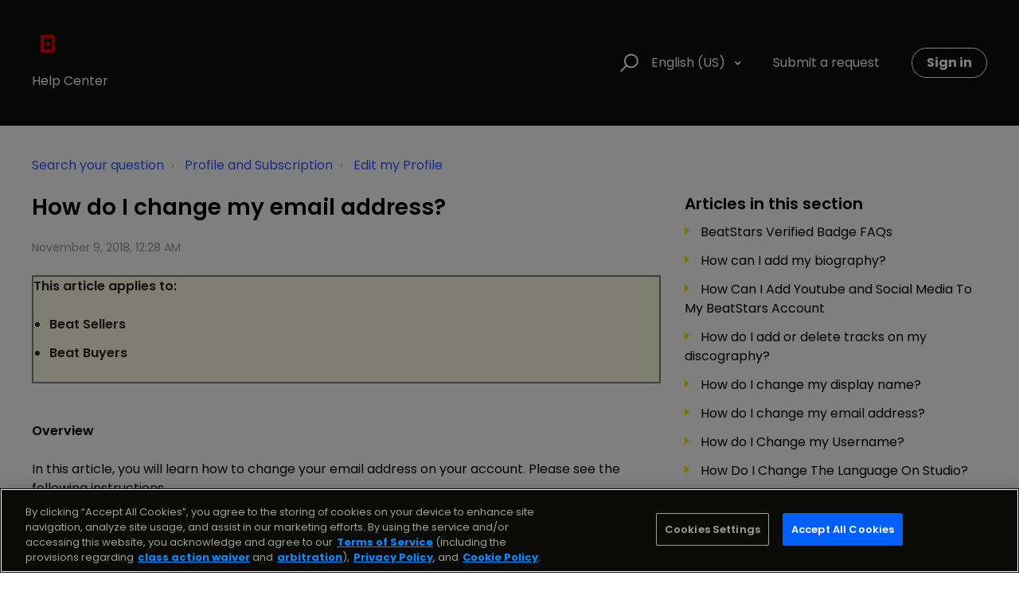

--- FILE ---
content_type: text/html; charset=utf-8
request_url: https://help.beatstars.com/hc/en-us/articles/360011831814-How-do-I-change-my-email-address
body_size: 7787
content:
<!DOCTYPE html>
<html dir="ltr" lang="en-US">
<head>
  <meta charset="utf-8" />
  <!-- v26900 -->


  <title>How do I change my email address? &ndash; Search your question</title>

  

  <meta name="description" content="This article applies to:  Beat Sellers Beat Buyers     Overview In this article, you will learn how to change your email address on your..." /><meta property="og:image" content="https://help.beatstars.com/hc/theming_assets/01HZPQS1AH69WVT17MX7SM676A" />
<meta property="og:type" content="website" />
<meta property="og:site_name" content="Search your question" />
<meta property="og:title" content="How do I change my email address?" />
<meta property="og:description" content="This article applies to:

Beat Sellers
Beat Buyers


 
Overview
In this article, you will learn how to change your email address on your account. Please see the following instructions.
Step-by-step..." />
<meta property="og:url" content="https://help.beatstars.com/hc/en-us/articles/360011831814-How-do-I-change-my-email-address" />
<link rel="canonical" href="https://help.beatstars.com/hc/en-us/articles/360011831814-How-do-I-change-my-email-address">
<link rel="alternate" hreflang="de" href="https://help.beatstars.com/hc/de/articles/360011831814-Wie-%C3%A4ndere-ich-meine-E-Mail-Adresse">
<link rel="alternate" hreflang="en-us" href="https://help.beatstars.com/hc/en-us/articles/360011831814-How-do-I-change-my-email-address">
<link rel="alternate" hreflang="es" href="https://help.beatstars.com/hc/es/articles/360011831814--C%C3%B3mo-cambio-mi-direcci%C3%B3n-de-correo-electr%C3%B3nico">
<link rel="alternate" hreflang="fr" href="https://help.beatstars.com/hc/fr/articles/360011831814-Comment-changer-mon-adresse-e-mail">
<link rel="alternate" hreflang="it" href="https://help.beatstars.com/hc/it/articles/360011831814-Come-cambio-il-mio-indirizzo-email">
<link rel="alternate" hreflang="pt" href="https://help.beatstars.com/hc/pt/articles/360011831814-Como-fa%C3%A7o-para-alterar-meu-endere%C3%A7o-de-e-mail">
<link rel="alternate" hreflang="ru" href="https://help.beatstars.com/hc/ru/articles/360011831814-%D0%9A%D0%B0%D0%BA-%D0%B8%D0%B7%D0%BC%D0%B5%D0%BD%D0%B8%D1%82%D1%8C-%D0%B0%D0%B4%D1%80%D0%B5%D1%81-%D1%8D%D0%BB%D0%B5%D0%BA%D1%82%D1%80%D0%BE%D0%BD%D0%BD%D0%BE%D0%B9-%D0%BF%D0%BE%D1%87%D1%82%D1%8B">
<link rel="alternate" hreflang="x-default" href="https://help.beatstars.com/hc/en-us/articles/360011831814-How-do-I-change-my-email-address">
<link rel="alternate" hreflang="zh-cn" href="https://help.beatstars.com/hc/zh-cn/articles/360011831814-%E5%A6%82%E4%BD%95%E6%9B%B4%E6%94%B9%E6%88%91%E7%9A%84%E7%94%B5%E5%AD%90%E9%82%AE%E4%BB%B6%E5%9C%B0%E5%9D%80">

  <link rel="stylesheet" href="//static.zdassets.com/hc/assets/application-f34d73e002337ab267a13449ad9d7955.css" media="all" id="stylesheet" />
  <link rel="stylesheet" type="text/css" href="/hc/theming_assets/533439/541284/style.css?digest=36265819767579">

  <link rel="icon" type="image/x-icon" href="/hc/theming_assets/01HZPQS1EKYYR372WWM1XNSRHZ">

    

  <meta name="viewport" content="width=device-width, initial-scale=1.0" />

  <link href="https://fonts.googleapis.com/css2?family=Poppins:ital,wght@0,300;0,400;0,600;0,700;1,300;1,400;1,600;1,700&display=swap" rel="stylesheet">





<link rel="stylesheet" href="https://use.fontawesome.com/releases/v5.4.2/css/all.css">
<link rel="stylesheet" href="//cdn.jsdelivr.net/highlight.js/9.10.0/styles/github.min.css" />
<link rel="stylesheet" href="//cdn.jsdelivr.net/jquery.magnific-popup/1.0.0/magnific-popup.css" />
<script src="//cdn.jsdelivr.net/npm/jquery@3.2"></script>
<script src="//cdn.jsdelivr.net/jquery.magnific-popup/1.0.0/jquery.magnific-popup.min.js"></script>
<script src="//cdn.jsdelivr.net/highlight.js/9.10.0/highlight.min.js"></script>
<script>
  window.LotusConfig = {};
  LotusConfig.css = {
    activeClass: 'is-active',
    hiddenClass: 'is-hidden'
  };
</script>
<script src="/hc/theming_assets/01HZPQS0J3KNFGS7R62NWXEYSN"></script>
<script src="/hc/theming_assets/01HZPQS01B5H2JJ6102486JB3D"></script>
<script src="/hc/theming_assets/01HZPQRZRCNHKMMCMYJ0M5YSD3"></script>
<script src="/hc/theming_assets/01HZPQS0PCF8ZY9HEW6TCEMBTQ"></script>
<!-- OneTrust Cookies Consent Notice start for help.beatstars.com -->
<script src="https://cdn.cookielaw.org/scripttemplates/otSDKStub.js"  type="text/javascript" charset="UTF-8" data-domain-script="77014b9b-1583-4e54-8c27-d7c7b35574ad" ></script>
<script type="text/javascript">
function OptanonWrapper() { }
</script>
<!-- OneTrust Cookies Consent Notice end for help.beatstars.com -->
<script id="__ada" data-handle="beatstars" src="https://static.ada.support/embed2.js"></script>
<!-- AudioEye -->
<script type="text/javascript">!function(){var b=function(){window.__AudioEyeSiteHash = "4f009dfdee48f2cdbcc53aee9416755b"; var a=document.createElement("script");a.src="https://wsmcdn.audioeye.com/aem.js";a.type="text/javascript";a.setAttribute("async","");document.getElementsByTagName("body")[0].appendChild(a)};"complete"!==document.readyState?window.addEventListener?window.addEventListener("load",b):window.attachEvent&&window.attachEvent("onload",b):b()}();</script>

  
</head>
<body class="">
  
  
  

  <script type="text/javascript" id="statuspage-widget" statuspage="https://beatstars.statuspage.io/" src="/hc/theming_assets/01HZPQS0V553VFMD0Y4F2SECFZ"></script>
<a class="skip-navigation" tabindex="1"
   href="#main-content">Skip to main content</a>
<div class="layout">
  <div class="layout__head">
    <header class="topbar container is-hidden topbar--image" data-topbar>
      <div class="container-inner topbar__container-inner">
        <div class="topbar__inner">
          <div class="topbar__col clearfix">
            <div class="logo-wrapper">
              <div class="logo">
                <a href="https://help.beatstars.com/">
                <img src="/hc/theming_assets/01HZPQS1AH69WVT17MX7SM676A" alt="Logo" />
                </a>
              </div>
            </div>
            
              <p class="help-center-name">
                
                <p class=“settings.help-center-title”> Help Center </p>
                
              </p>
            
            <button type="button" role="button" aria-label="Toggle Navigation" class="lines-button x" data-toggle-menu>
              <span class="lines"></span> </button>
          </div>
          <div class="topbar__col topbar__menu">
            <div class="topbar__collapse" data-menu>
              <div class="topbar__controls">
                <div class="topbar__search">
                  <form role="search" class="topbar__search-bar is-hidden" data-search="" data-instant="true" autocomplete="off" action="/hc/en-us/search" accept-charset="UTF-8" method="get"><input type="hidden" name="utf8" value="&#x2713;" autocomplete="off" /><input type="search" name="query" id="query" placeholder="search_bar" autocomplete="off" aria-label="search_bar" />
<input type="submit" name="commit" value="Search" /></form>
                  <button type="button" role="button" class="topbar__btn-search">
                    <svg xmlns="http://www.w3.org/2000/svg" width="23" height="24" viewBox="0 0 23 24">
                      <g fill="none" fill-rule="evenodd" transform="translate(-6 -2)">
                        <circle cx="19.889" cy="11.611" r="8" stroke="#BDBDBD" stroke-width="2"
                          transform="rotate(45 19.89 11.61)" />
                        <path fill="#BDBDBD" fill-rule="nonzero"
                          d="M9.34328327,15.6566781 L11.3432833,15.6566781 L11.3432833,25.6606781 C11.3432833,26.2106781 10.8992833,26.6566781 10.3432833,26.6566781 C9.79128327,26.6566781 9.34328327,26.2116781 9.34328327,25.6606781 L9.34328327,15.6566781 Z"
                          transform="rotate(45 10.343 21.157)" />
                      </g>
                    </svg>
                  </button>
                </div>
                
                  <div class="dropdown language-selector" aria-haspopup="true">
                    <a class="dropdown-toggle topbar__link">
                      English (US)
                    </a>
                    <span class="dropdown-menu" role="menu">
                      
                        <a href="/hc/change_language/de?return_to=%2Fhc%2Fde%2Farticles%2F360011831814-Wie-%25C3%25A4ndere-ich-meine-E-Mail-Adresse" dir="ltr" rel="nofollow" role="menuitem">
                          Deutsch
                        </a>
                      
                        <a href="/hc/change_language/es?return_to=%2Fhc%2Fes%2Farticles%2F360011831814--C%25C3%25B3mo-cambio-mi-direcci%25C3%25B3n-de-correo-electr%25C3%25B3nico" dir="ltr" rel="nofollow" role="menuitem">
                          Español
                        </a>
                      
                        <a href="/hc/change_language/fr?return_to=%2Fhc%2Ffr%2Farticles%2F360011831814-Comment-changer-mon-adresse-e-mail" dir="ltr" rel="nofollow" role="menuitem">
                          Français
                        </a>
                      
                        <a href="/hc/change_language/it?return_to=%2Fhc%2Fit%2Farticles%2F360011831814-Come-cambio-il-mio-indirizzo-email" dir="ltr" rel="nofollow" role="menuitem">
                          Italiano
                        </a>
                      
                        <a href="/hc/change_language/pt?return_to=%2Fhc%2Fpt%2Farticles%2F360011831814-Como-fa%25C3%25A7o-para-alterar-meu-endere%25C3%25A7o-de-e-mail" dir="ltr" rel="nofollow" role="menuitem">
                          Português
                        </a>
                      
                        <a href="/hc/change_language/ru?return_to=%2Fhc%2Fru%2Farticles%2F360011831814-%25D0%259A%25D0%25B0%25D0%25BA-%25D0%25B8%25D0%25B7%25D0%25BC%25D0%25B5%25D0%25BD%25D0%25B8%25D1%2582%25D1%258C-%25D0%25B0%25D0%25B4%25D1%2580%25D0%25B5%25D1%2581-%25D1%258D%25D0%25BB%25D0%25B5%25D0%25BA%25D1%2582%25D1%2580%25D0%25BE%25D0%25BD%25D0%25BD%25D0%25BE%25D0%25B9-%25D0%25BF%25D0%25BE%25D1%2587%25D1%2582%25D1%258B" dir="ltr" rel="nofollow" role="menuitem">
                          Русский
                        </a>
                      
                        <a href="/hc/change_language/zh-cn?return_to=%2Fhc%2Fzh-cn%2Farticles%2F360011831814-%25E5%25A6%2582%25E4%25BD%2595%25E6%259B%25B4%25E6%2594%25B9%25E6%2588%2591%25E7%259A%2584%25E7%2594%25B5%25E5%25AD%2590%25E9%2582%25AE%25E4%25BB%25B6%25E5%259C%25B0%25E5%259D%2580" dir="ltr" rel="nofollow" role="menuitem">
                          简体中文
                        </a>
                      
                    </span>
                  </div>
                
                <a class="topbar__link" href="/hc/en-us/requests/new">Submit a request</a>
                
                  <a class="btn btn--topbar" rel="nofollow" data-auth-action="signin" title="Opens a dialog" role="button" href="/hc/en-us/signin?return_to=https%3A%2F%2Fhelp.beatstars.com%2Fhc%2Fen-us%2Farticles%2F360011831814-How-do-I-change-my-email-address">
                    Sign in
                  </a>
                
              </div>
            </div>
          </div>
        </div>
      </div>

      <div class="hero-unit is-hidden" data-hero-unit>
        <div class="container-inner search-box search-box--hero-unit" data-search-box>
          <div class="hero-unit__title">
            
            <div class="hero-headline"> WHAT CAN WE HELP YOU WITH? </div>
          
            
          </div>
          <form role="search" class="search" data-search="" data-instant="true" autocomplete="off" action="/hc/en-us/search" accept-charset="UTF-8" method="get"><input type="hidden" name="utf8" value="&#x2713;" autocomplete="off" /><input type="search" name="query" id="query" placeholder="search_bar" autocomplete="off" aria-label="search_bar" />
<input type="submit" name="commit" value="Search" /></form>
        </div>
      </div>

      
    </header>
    
  </div>
  <div class="layout__content">


  <main role="main">
    <div class="container article-page">
  <div class="container-inner">
    <div class="row clearfix">
      <div class="column column--sm-8">
        <ol class="breadcrumbs">
  
    <li title="Search your question">
      
        <a href="/hc/en-us">Search your question</a>
      
    </li>
  
    <li title="Profile and Subscription">
      
        <a href="/hc/en-us/categories/200349257-Profile-and-Subscription">Profile and Subscription</a>
      
    </li>
  
    <li title="Edit my Profile">
      
        <a href="/hc/en-us/sections/200960867-Edit-my-Profile">Edit my Profile</a>
      
    </li>
  
</ol>

      </div>
    </div>

    <div class="article-container" id="main-content">
      <div class="article-container__column article-container__sidenav">
        <div data-sidenav='{"mobileBreakpoint": 991}'></div>
      </div>
      <div class="article-container__column article-container__article">
        <article class="article clearfix" itemscope itemtype="http://schema.org/Article">
          <header class="article-header">
            <h1 class="article__title" itemprop="name">
              
              How do I change my email address?
            </h1>
            

            <div class="article-meta">
              <div class="article-meta__col article-meta__col--main">
                <div class="entry-info">
                  
                  <div class="entry-info__content">
                    
                    <div class="meta"><time datetime="2018-11-09T00:28:02Z" title="2018-11-09T00:28:02Z" data-datetime="calendar">November 09, 2018 00:28</time></div>
                  </div>
                </div>
              </div>
            </div>
          </header>

          <div class="article__body markdown" itemprop="articleBody" data-article>
            <div style="border: solid; border-color: gray; border-width: 2px; background: #FEFFE1; color: #262626;"><strong>This article applies to:<br /></strong><br />
<ul>
<li><strong>Beat Sellers</strong></li>
<li><strong>Beat Buyers</strong></li>
</ul>
</div>
<p><strong>&nbsp;</strong></p>
<p><strong>Overview</strong></p>
<p>In this article, you will learn how to change your email address on your account. Please see the following instructions.</p>
<p><strong>Step-by-step Guide:</strong></p>
<ol>
<li>Log into your BeatStars account.<br /><br /></li>
<li>Visit the Credentials section of your Account Settings: <a href="https://www.beatstars.com/account/credentials/overview" target="_blank" rel="noopener noreferrer">https://www.beatstars.com/account/credentials/overview</a>&nbsp;<br /><br /></li>
<li>Click the "Change e-mail address" option.<br /><br /></li>
<li>Enter your new email address in the "E-mail" field and confirm your password in the "Current Password" field.<br /><br /></li>
<li>Click the "Save Changes" button when finished.<br /><em><br /></em><span class="wysiwyg-color-red110"><em><strong>IMPORTANT NOTE: </strong>An email address can only be affiliated with one BeatStars account.</em></span></li>
</ol>
<p><strong>Related Articles:<br /><a href="https://help.beatstars.com/hc/en-us/articles/360008510213-How-do-I-Change-my-Username">How do I Change my Username?</a></strong></p>
          </div>

          <div class="article__attachments">
            
          </div>
        </article>

        <footer class="article-footer clearfix">
          
            <div class="article-vote">
              <span class="article-vote-question">Was this article helpful?</span>
              <div class="article-vote-controls">
                <button type="button" class="btn article-vote-controls__item article-vote-controls__item--up" data-auth-action="signin" aria-label="This article was helpful" aria-pressed="false">
                  <span class="fa fa-thumbs-up"></span>
                </button>
                <button type="button" class="btn article-vote-controls__item article-vote-controls__item--down" data-auth-action="signin" aria-label="This article was not helpful" aria-pressed="false">
                  <span class="fa fa-thumbs-down"></span>
                </button>
              </div>
              <small class="article-vote-count">
                <span class="article-vote-label">0 out of 1 found this helpful</span>
              </small>
            </div>
          
        </footer>

        
        
      </div>
      <div class="article-container__column article-container__toc">
        <div data-toc='{"mobileBreakpoint": 991}'></div>
      </div>

      <div
        class="article-container__column article-container__sidebar">
        <div class="article-sidebar">
          
            <section class="section-articles">
              <h3 class="section-articles__title">Articles in this section</h3>
              <ul class="section-articles__list">
                
                  <li class="section-articles__item">
                    <a href="/hc/en-us/articles/206943847-BeatStars-Verified-Badge-FAQs" class="section-articles__link ">BeatStars Verified Badge FAQs</a>
                  </li>
                
                  <li class="section-articles__item">
                    <a href="/hc/en-us/articles/206495657-How-can-I-add-my-biography" class="section-articles__link ">How can I add my biography?</a>
                  </li>
                
                  <li class="section-articles__item">
                    <a href="/hc/en-us/articles/360023268054-How-Can-I-Add-Youtube-and-Social-Media-To-My-BeatStars-Account" class="section-articles__link ">How Can I Add Youtube and Social Media To My BeatStars Account</a>
                  </li>
                
                  <li class="section-articles__item">
                    <a href="/hc/en-us/articles/360011934273-How-do-I-add-or-delete-tracks-on-my-discography" class="section-articles__link ">How do I add or delete tracks on my discography?</a>
                  </li>
                
                  <li class="section-articles__item">
                    <a href="/hc/en-us/articles/360011766874-How-do-I-change-my-display-name" class="section-articles__link ">How do I change my display name?</a>
                  </li>
                
                  <li class="section-articles__item">
                    <a href="/hc/en-us/articles/360011831814-How-do-I-change-my-email-address" class="section-articles__link is-active">How do I change my email address?</a>
                  </li>
                
                  <li class="section-articles__item">
                    <a href="/hc/en-us/articles/360008510213-How-do-I-Change-my-Username" class="section-articles__link ">How do I Change my Username?</a>
                  </li>
                
                  <li class="section-articles__item">
                    <a href="/hc/en-us/articles/29547234168987-How-Do-I-Change-The-Language-On-Studio" class="section-articles__link ">How Do I Change The Language On Studio?</a>
                  </li>
                
                  <li class="section-articles__item">
                    <a href="/hc/en-us/articles/360007986854-How-do-I-Close-my-Account" class="section-articles__link ">How do I Close my Account?</a>
                  </li>
                
                  <li class="section-articles__item">
                    <a href="/hc/en-us/articles/360012015694-How-do-I-connect-my-social-media-to-my-account-for-login-purposes" class="section-articles__link ">How do I connect my social media to my account for login purposes?</a>
                  </li>
                
              </ul>
              
                <a href="/hc/en-us/sections/200960867-Edit-my-Profile" class="btn btn--primary">See more</a>
              
            </section>
          
          
            <div data-recent-articles></div>
          
        </div>
      </div>
    </div>
  </div>
</div>

  </main>

  <iframe src="https://status.beatstars.com/" width="100%" height="1000" frameborder="0"></iframe>
<script type="text/javascript" id="statuspage-script" src="/hc/theming_assets/01HZPQS10AZT4WN432YTHVC92K"></script>

</div>
<div class="layout__footer">
  <footer class="footer">
    <div class="footer__wrapper container">
      
      <section class="footer-submit-ticket is-hidden" data-footer-submit-ticket>
        <h2 class="footer-submit-ticket__title">
          
          
          
        </h2>
       
        <a class="btn btn--primary footer-submit-ticket__btn" href="/hc/en-us/requests/new">Submit a request</a>
      </section>
      <div class="container-inner footer__inner">
        <div class="footer__col copyright">
          <p>&copy; 2024 BeatStars, Inc.</p>
          <div class="footer-links">
            <a href="/hc/articles/35301623172507-Accessibility-statement" > Accessibility</a>
          	<button id="ot-sdk-btn" class="ot-sdk-show-settings">Cookie Settings</button>
          </div>

        </div>
        <div class="footer__col footer__logo">
          <a href="https://www.beatstars.com" class="footer__logo-link">
            <img src="/hc/theming_assets/01HZPQS1AH69WVT17MX7SM676A" alt="logo">
          </a>
        </div>
        <div class="footer__col footer__col--social-links">
          <div class="footer-social-box">
            <a href="https://www.beatstars.world" class="footer__bs-world-link">
              <img src="/hc/theming_assets/01HZPQRZWZ0Z7K24P6SDC1J9RA" alt="bs world logo" class="footer__bs-world-img">
            </a>
            
            <a href=""
              target="_blank" class="footer-social-link fab fa-facebook"></a>
            
            
            <a href=""
              target="_blank" class="footer-social-link fab fa-twitter"></a>
            
            
            <a href=""
              target="_blank" class="footer-social-link fab fa-youtube"></a>
            
            
            <a href=""
              target="_blank" class="footer-social-link fab fa-twitch"></a>
            
            
            <a href=""
              target="_blank" class="footer-social-link fab fa-instagram"></a>
            
            
            <a href=""
              target="_blank" class="footer-social-link fab fa-soundcloud"></a>
            
          </div>
        </div>
      </div>
    </div>
  </footer>
</div>
</div>


<!-- Screendesk Recorder for Zendesk -->
<script id="screen-recorder">(function(){window.addEventListener("load",function(){var t=document.createElement("script");t.type="text/javascript",t.async=!0,t.src="https://app.screendesk.io/embeds/zendesk/875655",document.body.appendChild(t)});})();</script>




<div hidden data-lt-i18n-dictionary>
  <div data-lt-i18n="search_placeholder">Type your question here...</div>
</div>

<script>
  var $ltDictionary = $('[data-lt-i18n-dictionary]');
  $('[role="search"] input[type="search"]').each(function (index, el) {
    $(el).attr('placeholder', $ltDictionary.find('[data-lt-i18n="search_placeholder"]').html());
  });
</script>



  <!-- / -->

  
  <script src="//static.zdassets.com/hc/assets/en-us.bbb3d4d87d0b571a9a1b.js"></script>
  

  <script type="text/javascript">
  /*

    Greetings sourcecode lurker!

    This is for internal Zendesk and legacy usage,
    we don't support or guarantee any of these values
    so please don't build stuff on top of them.

  */

  HelpCenter = {};
  HelpCenter.account = {"subdomain":"beatstars","environment":"production","name":"BeatStars"};
  HelpCenter.user = {"identifier":"da39a3ee5e6b4b0d3255bfef95601890afd80709","email":null,"name":"","role":"anonymous","avatar_url":"https://assets.zendesk.com/hc/assets/default_avatar.png","is_admin":false,"organizations":[],"groups":[]};
  HelpCenter.internal = {"asset_url":"//static.zdassets.com/hc/assets/","web_widget_asset_composer_url":"https://static.zdassets.com/ekr/snippet.js","current_session":{"locale":"en-us","csrf_token":null,"shared_csrf_token":null},"usage_tracking":{"event":"article_viewed","data":"[base64]","url":"https://help.beatstars.com/hc/activity"},"current_record_id":"360011831814","current_record_url":"/hc/en-us/articles/360011831814-How-do-I-change-my-email-address","current_record_title":"How do I change my email address?","current_text_direction":"ltr","current_brand_id":541284,"current_brand_name":"BeatStars","current_brand_url":"https://beatstars.zendesk.com","current_brand_active":true,"current_path":"/hc/en-us/articles/360011831814-How-do-I-change-my-email-address","show_autocomplete_breadcrumbs":true,"user_info_changing_enabled":false,"has_user_profiles_enabled":false,"has_end_user_attachments":true,"user_aliases_enabled":false,"has_anonymous_kb_voting":false,"has_multi_language_help_center":true,"show_at_mentions":false,"embeddables_config":{"embeddables_web_widget":false,"embeddables_help_center_auth_enabled":false,"embeddables_connect_ipms":false},"answer_bot_subdomain":"static","gather_plan_state":"cancelled","has_article_verification":false,"has_gather":false,"has_ckeditor":false,"has_community_enabled":false,"has_community_badges":false,"has_community_post_content_tagging":false,"has_gather_content_tags":false,"has_guide_content_tags":true,"has_user_segments":true,"has_answer_bot_web_form_enabled":false,"has_garden_modals":false,"theming_cookie_key":"hc-da39a3ee5e6b4b0d3255bfef95601890afd80709-2-preview","is_preview":false,"has_search_settings_in_plan":true,"theming_api_version":2,"theming_settings":{"toggle_translations":true,"body_bg":"rgba(255, 255, 255, 1)","brand_primary":"rgba(12, 12, 12, 1)","brand_secondary":"rgba(255, 223, 0, 1)","accent_color":"rgba(255, 223, 0, 1)","text_color":"rgba(0, 0, 0, 1)","link_color":"#335AFB","font_size_base":"16px","font_family_base":"'Poppins', sans-serif","line_height_base":"1.5","hero_show_image":true,"hero_homepage_image":"/hc/theming_assets/01HZPQS15P0Z307A9TJHJZRFGA","hero_unit_mask_bg":"#000","hero_unit_mask_opacity":"0.2","hero_title":"WHAT CAN WE HELP YOU WITH?","hero_title_color":"#fff","search_placeholder":"search_bar","button_color_1":"#335AFB","logo":"/hc/theming_assets/01HZPQS1AH69WVT17MX7SM676A","logo_height":"40px","favicon":"/hc/theming_assets/01HZPQS1EKYYR372WWM1XNSRHZ","border_radius_base":"4px","toggle_custom_blocks":true,"toggle_promoted_articles":false,"toggle_category_list":true,"toggle_category_tree":false,"toggle_recent_activity":false,"brand_info":"#5bc0de","brand_success":"#504d7f","brand_warning":"#fad782","brand_danger":"#ff5252","custom_block_1_type":"custom","custom_block_1_icon":"/hc/theming_assets/01HZPQS1KHN21YW4SCJP79DV10","custom_block_1_title":"block_1","custom_block_1_description":"block_1_description","custom_block_1_url":"block_1_link","custom_block_2_type":"custom","custom_block_2_icon":"/hc/theming_assets/01HZPQS1QZ3PNA2JEY96B305KT","custom_block_2_title":"custom_block_title_2","custom_block_2_description":"block_2_title","custom_block_2_url":"block_2_link","custom_block_3_type":"submit_a_request","custom_block_3_icon":"/hc/theming_assets/01HZPQS1W3GNY1NJXYT7VYJ7G2","custom_block_3_title":"block_3","custom_block_3_description":"block_3_description","custom_block_3_url":"#","custom_block_4_type":"hidden","custom_block_4_icon":"/hc/theming_assets/01HZPQS28VN6JTMCSVGH4TEFNW","custom_block_4_title":"custom_block_3_title","custom_block_4_description":"custom_block_4_description","custom_block_4_url":"#","toggle_help_center_title":true,"help_center_title":"Help Center","topbar_text_color":"#fff","topbar_link_color":"#fff","topbar_button_color":"#fff","footer_text_color":"#fff","footer_link_color":"#fff","footer_social_link_color":"#fff","footer_cta_title":"submit_ticket","footer_cta_subtitle":"","toggle_facebook_icon":true,"facebook_url":"https://www.facebook.com/beatstars","toggle_twitter_icon":true,"twitter_url":"https://twitter.com/BeatStars","toggle_youtube_icon":true,"youtube_url":"https://www.youtube.com/user/OfficialBeatStars","toggle_twitch_icon":true,"twitch_url":"http://beatstars.live","toggle_instagram_icon":true,"instagram_url":" https://www.instagram.com/beatstars/","toggle_soundcloud_icon":true,"soundcloud_url":" https://soundcloud.com/beatstars","show_articles_in_section":true,"show_article_author":false,"show_article_comments":false,"show_follow_article":false,"show_recently_viewed_articles":true,"show_follow_section":true,"show_follow_community_post":true,"show_follow_community_topic":true},"has_pci_credit_card_custom_field":true,"help_center_restricted":false,"is_assuming_someone_else":false,"flash_messages":[],"user_photo_editing_enabled":true,"user_preferred_locale":"en-us","base_locale":"en-us","login_url":"https://beatstars.zendesk.com/access?locale=en-us\u0026brand_id=541284\u0026return_to=https%3A%2F%2Fhelp.beatstars.com%2Fhc%2Fen-us%2Farticles%2F360011831814-How-do-I-change-my-email-address","has_alternate_templates":false,"has_custom_statuses_enabled":false,"has_hc_generative_answers_setting_enabled":true,"has_generative_search_with_zgpt_enabled":false,"has_suggested_initial_questions_enabled":false,"has_guide_service_catalog":false,"has_service_catalog_search_poc":false,"has_service_catalog_itam":false,"has_csat_reverse_2_scale_in_mobile":false,"has_knowledge_navigation":false,"has_unified_navigation":true,"has_unified_navigation_eap_access":true,"has_csat_bet365_branding":false,"version":"v26900","dev_mode":false};
</script>

  
  
  <script src="//static.zdassets.com/hc/assets/hc_enduser-3fe137bd143765049d06e1494fc6f66f.js"></script>
  <script type="text/javascript" src="/hc/theming_assets/533439/541284/script.js?digest=36265819767579"></script>
  
</body>
</html>

--- FILE ---
content_type: text/javascript; charset=utf-8
request_url: https://app.screendesk.io/embeds/zendesk/875655
body_size: 1379
content:
(function () {
let zendesk_iframe;
let baseDocumentForm = document;
let baseDocumentChat;
let isOn = false;
let isForm = false;
let listen = false;
let contactType = "";
let bgcolor = "";
installScreendeskForm();
installScreendeskChat();
function installScreendesk(baseDoc, requestDescriptionBlock, emailField, source) {
let div = baseDoc.createElement('div');
div.setAttribute('id', 'screendeskiframecontainer');
div.innerHTML = ` <iframe id="screendesk_screen_recorder_frame" style="width: 100%; max-width: 400px; height: 60px; border: 0px none;" sandbox="allow-forms allow-popups allow-popups-to-escape-sandbox allow-scripts allow-downloads allow-modals" allow="geolocation;autoplay;microphone;camera;midi;encrypted-media;clipboard-write;display-capture;" src="https://app.screendesk.io/apps/zendesk/form/?ak=J8nz0g&source=${source}&ce=${bgcolor}" ></iframe> `;
let inserted = requestDescriptionBlock.parentNode.insertBefore(div, requestDescriptionBlock);
let ziframe = baseDoc.getElementById('screendesk_screen_recorder_frame');
if (emailField) {
setTimeout(function () {
if (emailField.value != "") {
ziframe.src = `https://app.screendesk.io/apps/zendesk/form/?ak=J8nz0g&source=${source}&ce=${emailField.value}${bgcolor}`;
}
}, 500);
var debounce;
emailField.addEventListener("input", (event) => {
clearTimeout(debounce);
debounce = setTimeout(function () {
ziframe.src = `https://app.screendesk.io/apps/zendesk/form/?ak=J8nz0g&source=${source}&ce=${event.target.value}${bgcolor}`;
}, 500);
});
} else if (source == "zf") {
setTimeout(function () {
if (window.HelpCenter) {
if (window.HelpCenter.user) {
if (window.HelpCenter.user.email) {
ziframe.src = `https://app.screendesk.io/apps/zendesk/form/?ak=J8nz0g&source=${source}&ce=${window.HelpCenter.user.email}${bgcolor}`;
return;
}
}
}
ziframe.src = `https://app.screendesk.io/apps/zendesk/form/?ak=J8nz0g&source=${source}&ce=${bgcolor}`;
}, 1000);
}
if (!listen) {
listen = true;
installScreendeskListener();
}
}
function installScreendeskForm() {
baseDocumentForm = document;
// Try multiple selectors for description field (handles old and new Zendesk layouts)
let requestDescriptionBlock = document.querySelector('#request_description');
if (!requestDescriptionBlock) {
requestDescriptionBlock = document.querySelector('#request_comment_body');
}
if (!requestDescriptionBlock) {
requestDescriptionBlock = document.querySelector('[name="request[description]"]');
}
if (!requestDescriptionBlock) {
requestDescriptionBlock = document.querySelector('[name="request[comment_body]"]');
}
// Try multiple selectors for email field (handles old and new Zendesk layouts)
let emailField = document.querySelector('#request_anonymous_requester_email');
if (!emailField) {
emailField = document.querySelector('[name="request[anonymous_requester_email]"]');
}
if ((contactType == "auth" && emailField) || (contactType == "anonymous" && !emailField)) {
return;
}
if (requestDescriptionBlock) {
isForm = true;
installScreendesk(baseDocumentForm, requestDescriptionBlock, emailField, "zf");
}
}
function installScreendeskChat() {
if (window.zE) {
installScreendeskChatListener();
return;
}
setTimeout(function () {
installScreendeskChat()
}, 1500);
}
function installScreendeskChatListener() {
zE("webWidget:on", "close", function () {
if (isOn) {
cleanupChat();
}
isOn = false;
});
zE("webWidget:on", "userEvent", function (event) {
if (event.action == "Contact Form Shown" && !isOn) {
isOn = true;
zE("webWidget", "updateSettings", { webWidget: { contactForm: { fields: [{ id: "description", prefill: { "*": "" } }] } } });
screendeskSearch();
} else if (isOn) {
isOn = false;
cleanupChat();
}
});
}
function screendeskSearch() {
if (!isOn) {
return;
}
zendesk_iframe = document.querySelector("iframe#webWidget");
let requestDescriptionBlock;
var emailField;
if (zendesk_iframe) {
baseDocumentChat = zendesk_iframe.contentWindow.document;
requestDescriptionBlock = baseDocumentChat.querySelector('[name="description"]');
emailField = baseDocumentChat.querySelector('[name="email"]');
}
if (!requestDescriptionBlock || !emailField) {
setTimeout(function () {
screendeskSearch();
}, 500);
return;
}
installScreendesk(baseDocumentChat, requestDescriptionBlock, emailField, "zc");
}
function cleanupChat() {
let screendeskiframecontainer = document.querySelector('#screendeskiframecontainer');
if (screendeskiframecontainer) {
screendeskiframecontainer.remove();
}
}
function installScreendeskListener() {
window.addEventListener("message", function (event) {
if (!event.data.match(/^[0-9a-fA-F]{8}-[0-9a-fA-F]{4}-[1-5][0-9a-fA-F]{3}-[89abAB][0-9a-fA-F]{3}-[0-9a-fA-F]{12}$/)) {
return;
}
const message = "Link to your recording: https://app.screendesk.io/recordings/" + event.data;
var ckEditorInstance = null;
if (isForm) {
const domEditableElement = document.querySelector(".ck-editor__editable");
if (domEditableElement) {
ckEditorInstance = domEditableElement.ckeditorInstance;
}
}
if (ckEditorInstance && isForm) {
const viewFragment = ckEditorInstance.data.processor.toView(message);
const modelFragment = ckEditorInstance.data.toModel(viewFragment);
const lastPosition = ckEditorInstance.model.document.getRoot().end;
ckEditorInstance.model.insertContent(modelFragment, lastPosition);
} else if (window.tinymce && tinymce.activeEditor && isForm) {
tinymce.activeEditor.insertContent(message);
} else {
var request_description = document.getElementById("request_description");
if (request_description) {
request_description.value += message;
}
}
if (isOn) {
let initalText = message;
let zESettings = { webWidget: { contactForm: { fields: [{ id: "description", prefill: { "*": initalText } }] } } };
zE("webWidget", "updateSettings", zESettings);
}
}, false);
}
})();

